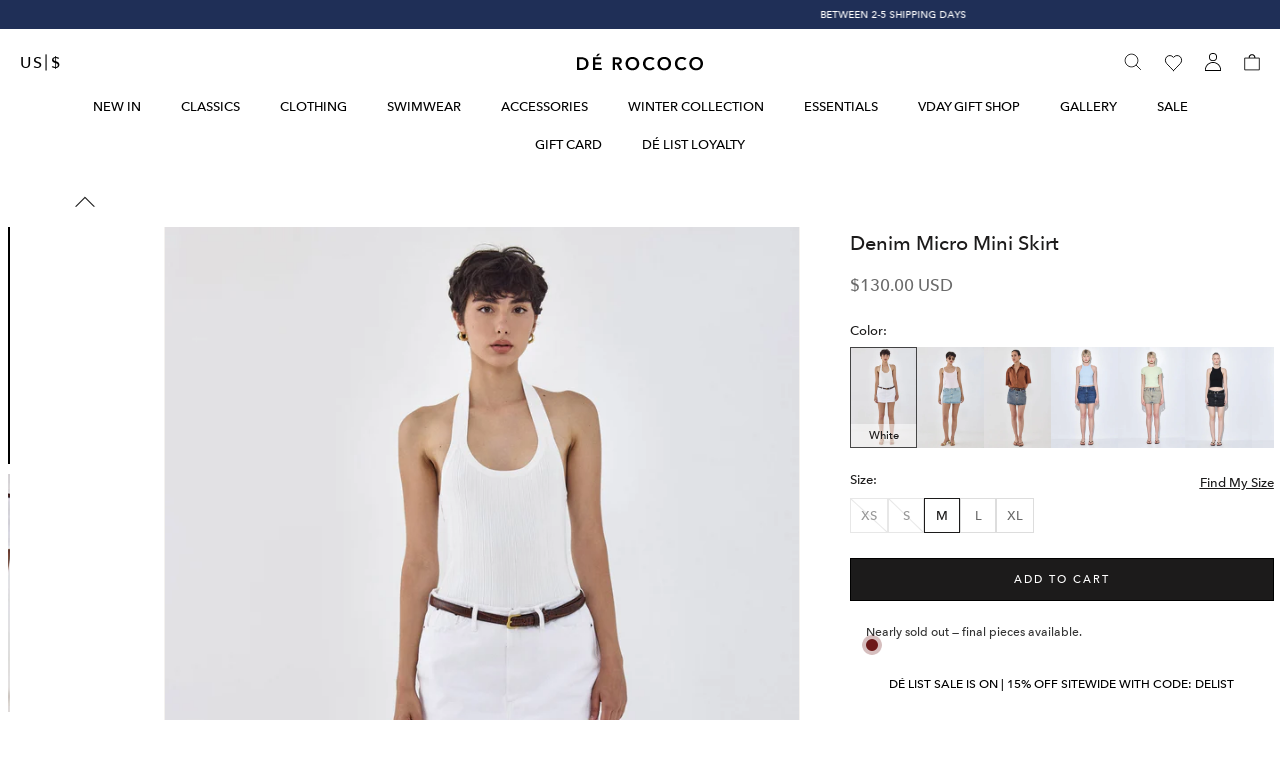

--- FILE ---
content_type: text/css
request_url: https://de-rococo.com/cdn/shop/t/246/assets/component-cart-drawer.css?v=25014760220129126721768398872
body_size: 4180
content:
.drawer{position:fixed;z-index:1000;right:0;top:0;width:100vw;height:100%;display:flex;justify-content:flex-end;background-color:rgba(var(--page-overlay),.5);transition:visibility var(--duration-default) ease;transition:transform .5s var(--drawer-transition-timing),visibility .5s var(--drawer-transition-timing);--drawer-transition-timing: cubic-bezier(.645, .045, .355, 1)}button.localization-form__select{display:flex;align-items:center;gap:.7rem}.currency_icon{display:inline-flex}.currency_icon svg{width:13px;height:13px;stroke:#000;stroke-width:0}.cart_bis_trigger{margin:5px 0!important;padding:12px 14px!important}.wishlistengine-cart svg{width:24px;height:24px}.drawer.active{visibility:visible}ul.cart_products_container{display:flex;column-gap:30px;width:auto;height:auto;row-gap:25px;flex-wrap:wrap;padding:0 40px 15px;list-style-type:none;margin-bottom:100px;margin-top:20px}li.cart_product_list{text-decoration:none;scroll-snap-align:center;position:relative;height:auto;display:flex;flex-direction:column;width:44%;align-items:center}.cart_product_image img{width:100%;object-fit:cover}ul.cart_products_container.slider-pswp-gallery h3{margin:0;text-align:center}ul.cart_products_container.slider-pswp-gallery button.submit_cart_btn{width:fit-content}ul.cart_products_container.slider-pswp-gallery p{padding:0}.go2810453892{display:none}.cart_product_wrappper a.pswp-thumbnail-anchor{min-width:100px}a.pswp-thumbnail-anchor.cart_p_overlay{position:absolute;width:100%;height:100%;left:0;right:0;bottom:0;top:0;z-index:2;opacity:0}button.submit_cart_btn{padding:12px 15px;margin:5px 0;background:#000;background-size:cover;background-position:center center;background-repeat:no-repeat;border-radius:0;box-shadow:none;border:none;font-size:14px!important;font-weight:500;font-family:var(--font-body-family)!important;text-align:center;text-decoration:;color:#fff;transition:all .4s ease;width:fit-content;cursor:pointer;min-height:fit-content;position:relative}button.cart_soldOut{padding:12px 14px;margin:5px 0;background:#000;background-size:cover;background-position:center center;background-repeat:no-repeat;border-radius:0;box-shadow:none;border:none;font-size:12px;text-transform:uppercase;font-weight:500;font-family:var(--font-body-family)!important;text-align:center;text-decoration:;color:#fff;transition:all .4s ease;min-width:fit-content;cursor:pointer;min-height:fit-content;position:relative}span.cart_loader{opacity:0;visibility:hidden;position:absolute;left:0;right:0;transition:all .3s ease-in-out}.cart_product_wrappper button.slider-button{position:absolute;width:100%;max-width:70px;height:60px}.cart_product_wrappper .custom_prev_btn{top:50%;left:0%!important}.cart_product_wrappper button.slider-button{transform:translateY(-50%)}.cart_product_wrappper .slider-button:first-child{left:1%}.cart_product_wrappper .slider-button:last-child{right:1%}.cart_product_wrappper .custom_next_btn{top:50%;right:0%!important}.cart_product_wrappper .slider-counter{display:none}.cart_product_wrappper button.slider-button .arrow_slider.left{-webkit-transform:translateY(-50%) rotate(-135deg);transform:translateY(-50%) rotate(-135deg)}.cart_product_wrappper button.slider-button .arrow_slider.right{-webkit-transform:translateY(-50%) rotate(45deg);transform:translateY(-50%) rotate(45deg)}.cart_product_wrappper button.slider-button .arrow_slider{position:absolute;top:50%;margin:0 10px;z-index:1;color:transparent;border-top:1px solid var(--text-color);border-right:1px solid var(--text-color);background:transparent;z-index:16;cursor:pointer;mix-blend-mode:difference;padding:0;width:12px!important;height:12px!important;border-left:0px;border-bottom:0px}.submit_cart_btn.loading{opacity:.5}.loading .cart_atc{opacity:0}.loading span.cart_loader{opacity:1;visibility:visible;transition:all .3s ease-in-out}.drawer___header{display:none!important}.drawer.is-empty .drawer___header{display:flex!important}.is-empty .cart_swiper_gallery{display:none}.cart_product_image a{display:block}.cart_product_description .product-form__buttons{display:flex;justify-content:center;align-items:center}button.submit_cart_btn:before,button.cart_soldOut:before,button.cart_soldOut:after,button.submit_cart_btn:after{content:unset}.cart_product_description{text-decoration:none;font-weight:inherit;color:inherit;display:flex;flex-direction:column;justify-content:center;align-items:center;grid-gap:10px;margin-top:5px;text-align:center}p.cart_collection_title{text-align:center;font-size:14px;text-transform:uppercase;color:#000;margin:0 0 20px;letter-spacing:0!important;font-family:var(--font-body-family)!important}.cart_product_wrappper .grid{scroll-padding-left:0!important;margin:20px 0}.cart_product_wrappper .add-to-cart-btn{justify-content:center;align-items:center;display:flex}.cart_product_description h3,.cart_product_description p{font-size:13px;font-weight:400;font-family:var(--font-body-family)!important;text-decoration:none;text-shadow:none;text-transform:none;color:#000;text-align:center;margin:0;white-space:normal}.cart_product_description p{padding-left:0}.cart_title_price{padding-left:0rem!important}.drawer__inner{height:100%;width:40rem;max-width:calc(100vw - 3rem);border:.1rem solid rgba(var(--color-foreground),.2);border-right:0;overflow:hidden;display:flex;flex-direction:column;transform:translate(100%);transition:transform .5s var(--drawer-transition-timing),visibility .5s var(--drawer-transition-timing);--drawer-transition-timing: cubic-bezier(.645, .045, .355, 1)}.cart-drawer_products .collection_wishtlist_btn{top:2px;right:0;z-index:9999}.cart_product_image{position:relative;z-index:1}.cart_zooming_effect{position:absolute;display:block;top:0;left:0}.drawer__inner-empty{height:100%;overflow:auto;display:flex;flex-direction:column}.cart-drawer__warnings{display:flex;flex-direction:column;flex:1;margin-top:20px;margin-bottom:0}cart-drawer.is-empty .drawer__inner{display:block;align-items:center;padding:0}cart-drawer.is-empty .drawer__header{display:none}cart-drawer:not(.is-empty) .cart-drawer__warnings,cart-drawer:not(.is-empty) .cart-drawer__collection{display:none}.cart-drawer__warnings--has-collection .cart__login-title{margin-top:2.5rem}.drawer.active .drawer__inner{transform:translate(0)}.drawer__header{position:relative;padding:2.7rem 0;display:flex;justify-content:space-between;align-items:center;padding-left:25px;padding-right:25px;box-shadow:0 -1px var(--border-color) inset}.sticky_cart_header{position:sticky;top:0;background:#fff;z-index:1}.drawer__inner::-webkit-scrollbar{display:none}.drawer__heading{margin:0 0 1rem}.swiper-slide .pswp-thumbnail-anchor button{display:none}.drawer__close{display:inline-block;padding:0;min-width:4.4rem;min-height:4.4rem;box-shadow:0 0 0 .2rem rgba(var(--color-button),0);position:absolute;top:18px;right:15px;color:rgb(var(--color-foreground));background-color:transparent;border:none;cursor:pointer}.drawer__close .svg-wrapper{height:2rem;width:2rem}.drawer__contents{flex-grow:1;display:flex;flex-direction:column}.drawer__footer{position:relative;padding:15px 30px 30px;flex:none;box-shadow:0 -1px var(--border-color);opacity:0;transform:translateY(45px);transition:opacity .35s cubic-bezier(.25,.46,.45,.94),transform .35s cubic-bezier(.25,.46,.45,.94);position:sticky;bottom:0;z-index:1;background-color:var(--white);overflow:hidden!important}.drawer__inner.show_note .drawer__footer{overflow:visible!important}.active .drawer__footer{opacity:1;transform:translateY(0);transition:opacity .25s cubic-bezier(.25,.46,.45,.94) .45s,transform .25s cubic-bezier(.25,.46,.45,.94) .45s}.cart_product_wrappper img{width:100%;object-fit:cover}.cart_product_wrappper .product__media-toggle{display:none}textarea#CartDrawer-Note::placeholder{opacity:1}.cart_product_wrappper .grid__item{display:flex;flex-direction:column;width:33%;margin-left:0!important;max-width:33%;align-items:center}cart-drawer-items.is-empty+.drawer__footer{display:none}.drawer__footer>details{margin-top:-1.5rem;border-bottom:.1rem solid rgba(var(--color-foreground),.2)}.drawer__footer>details[open]{padding-bottom:1.5rem}.drawer__footer summary{display:flex;position:relative;line-height:1;padding:1.5rem 2.8rem 1.5rem 0}.drawer__footer>details+.cart-drawer__footer{padding-top:1.5rem}cart-drawer{position:fixed;top:0;right:0;width:100vw;height:100%}.cart-drawer__overlay{position:fixed;top:0;right:0;bottom:0;left:0;background-color:#363636;opacity:.5}.cart-drawer:before{position:absolute;content:"";width:100%;height:100%;transform:translate(100%);box-shadow:2px 0 10px #36363633,-2px 0 10px #36363633;opacity:0;transition:opacity .5s var(--drawer-transition-timing),transform .5s var(--drawer-transition-timing);--drawer-transition-timing: cubic-bezier(.645, .045, .355, 1)}.active .cart-drawer:before{opacity:1;transform:translate(0)}.cart-drawer__overlay:empty{display:block}.cart-drawer__form{flex-grow:1;display:flex;flex-wrap:wrap}.cart-drawer__collection{margin:0 2.5rem 1.5rem}.cart-drawer .drawer__cart-items-wrapper{flex-grow:1}.cart-drawer .cart-items,.cart-drawer tbody{display:block;width:100%}.cart-drawer thead{display:inline-table;width:100%}cart-drawer-items{overflow:auto;flex:1;margin-bottom:2rem;transition:all .3s}.drawer svg.icon.icon-close{width:14px;height:14px;stroke-width:1px;stroke:#1c1b1b}.drawer h2.drawer__heading{font-size:16px;text-transform:uppercase;letter-spacing:.03rem;margin:0}.drawer .cart-drawer__form{padding:0 25px}.drawer table.cart-items{overflow:hidden}.drawer td.cart-item__media{width:150px}.cart-item___name{display:flex;justify-content:space-between;align-items:center}.drawer a.cart-item__name{width:100%;font-size:11px!important;overflow:hidden;text-overflow:ellipsis;margin-bottom:.65em;letter-spacing:0;font-family:var(--font-body-family)!important}.drawer a.cart-item__name:hover{text-decoration:none}.drawer .product-option{font-size:10px;white-space:nowrap;margin-bottom:.65rem;margin-top:0;letter-spacing:0;color:var(--color-blur);--border-color: #6a6a6a;font-family:var(--font-body-family)!important}.cart-item__quantity-wrapper{display:flex;justify-content:space-between;width:100%;align-items:center}.drawer quantity-input.quantity.cart-quantity{display:inline-flex;align-items:center;border:1px solid var(--border-color);--border-color: #dddddd;white-space:nowrap}.drawer quantity-input.quantity.cart-quantity:before,.drawer quantity-input.quantity.cart-quantity:after{content:unset}.drawer .quantity{color:rgba(var(--color-foreground));position:relative;width:calc(9.5rem / var(--font-body-scale) + var(--inputs-border-width) * 2)!important;display:flex;border-radius:var(--inputs-radius);min-height:calc((var(--inputs-border-width) * 2) + 3.8rem)!important}.drawer button.button.button--tertiary.cart-remove-button{font-size:8px;min-width:unset!important;position:relative;background:transparent;color:var(--text-color);border:0;cursor:pointer}.drawer button.button.button--tertiary.cart-remove-button:before{content:"";position:absolute;width:100%;font-family:var(--font-body-family)!important;height:1px;left:0;bottom:0;color:#6a6a6a;background:currentColor;transform:scale(1);transform-origin:left center;transition:transform .2s ease-in-out;background:var(--text-color-light);top:23px;--text-color-light: #000}.drawer button.button.button--tertiary.cart-remove-button:hover:before{transform:scaleX(0)}.drawer button.footer_drawer_btn{border:0;background:var(--white);cursor:pointer;padding:0}.drawer button.footer_drawer_btn span.summary__title{padding:0;color:var(--text-color)}.drawer button.footer_drawer_btn span.summary__title span{color:var(--text-color)}.note_wraper{display:none;font-size:12px;text-transform:capitalize!important;letter-spacing:0;color:var(--color-black)}.drawer .footer_note_wrapper{position:absolute;width:100%;bottom:0;left:0;z-index:1;background:var(--white);transform:translateY(100%);transition:transform .25s ease-in-out,opacity .25s ease-in-out,visibility .25s ease-in-out;opacity:0;visibility:hidden;padding:20px 30px 31px;box-shadow:0 -1px var(--border-color);z-index:2}.drawer .show_note .footer_note_wrapper{transform:translateY(0);box-shadow:1px 0 6px #36363633;opacity:1;visibility:visible;top:-56px}.drawer .show_note .footer_note_wrapper.note_wraper{display:block!important}.drawer .cart__note{height:fit-content;top:1rem;margin-bottom:40px}.drawer button.Button.save_note_btn{position:relative;display:inline-block;padding:14px 28px;line-height:normal;border:1px solid transparent;border-radius:0;text-transform:uppercase;font-size:12px;text-align:center;letter-spacing:.2em;border:1px solid var(--color);color:var(--white);transition:color .45s cubic -bezier(.785,.135,.15,.86),border .45s cubic -bezier(.785,.135,.15,.86);-webkit-tap-highlight-color:initial;width:100%;cursor:pointer;background-color:transparent}.drawer .cart-items td{padding-top:0!important;padding-bottom:0}.cart-drawer .cart-item{margin-top:30px}.drawer .drawer__inner.show_note cart-drawer-items{opacity:.4;pointer-events:none;transition:opacity .5s ease}.drawer_footer_wrapper{overflow:hidden}.drawer .cart__note .field__input{height:100%;position:relative;border-radius:var(--inputs-radius);-webkit-appearance:none;display:block;padding:12px 14px;border-radius:0;border:1px solid var(--border-color);width:100%;line-height:normal;resize:none;transition:border-color .1s ease -in-out;background:transparent;font-size:13px;letter-spacing:0}.drawer .field__input:focus{padding-left:14px!important}.drawer .text-area{min-height:7rem;resize:none}.drawer .cart__note:after,.cart__note:before{content:unset}.drawer .text-area:focus-visible{box-shadow:none!important;border:1px solid var(--color)}.drawer button.Button.save_note_btn:before{position:absolute;content:""!important;display:block;left:0;top:0;right:0;bottom:0;width:100%;height:100%;border:1px solid var(--color);transform:scale(1);transform-origin:left center;z-index:-1;transition:transform .45s cubic-bezier(.785,.135,.15,.86);background-color:var(--color)}.drawer button.Button.save_note_btn:hover{color:var(--color)}.drawer button.Button.save_note_btn:hover:before{transform:scaleX(0);transform-origin:right center}.cart-drawer .cart__checkout-button{background-color:transparent;border:1px solid var(--color);position:relative;display:inline-block;padding:14px 28px;line-height:normal;border-radius:0;text-transform:uppercase;font-size:11px;cursor:pointer;text-align:center;display:flex;justify-content:center;align-items:center;font-weight:500;letter-spacing:.2em;font-family:var(--font-body-family)!important;transition:color .45s cubic-bezier(.785,.135,.15,.86),border .45s cubic-bezier(.785,.135,.15,.86);-webkit-tap-highlight-color:initial;color:var(--white)!important}.cart-drawer .cart__checkout-button:after,.cart-drawer .cart__checkout-button:before{content:unset}.cart-drawer .cart__checkout-button:before{position:absolute;content:""!important;display:block;left:0;top:0;right:0;bottom:0;width:100%;height:100%;border:1px solid var(--color);transform:scale(1);transform-origin:left center;z-index:-1;transition:transform .45s cubic-bezier(.785,.135,.15,.86);background-color:var(--color)}.cart-drawer .cart__checkout-button:hover{color:var(--color)!important}.cart-drawer .cart__checkout-button:hover:before{transform:scaleX(0);transform-origin:right center}.Button__SeparatorDot{display:inline-block;margin:0 18px;content:"";height:3px;width:3px;border-radius:100%;background:currentColor}.drawer .quantity-popover-container,.drawer .cart-item cart-remove-button{display:unset}.drawer cart-remove-button .button{min-width:calc(3.5rem / var(--font-body-scale))!important;padding:0;color:#6a6a6a!important}.drawer__cart-items-wrapper .wishlisthero-floating button:after{width:16px;height:16px}.drawer__cart-items-wrapper .wishlisthero-product-in-wishlist:before{width:17px;height:17px;margin-right:-9px;top:-12px}.drawer__cart-items-wrapper .collection_wishtlist_btn{top:3px;right:0;visibility:visible}.drawer___header{position:relative;padding:2.7rem 30px;display:flex;align-items:center;border-bottom:1px solid var(--border-color);position:sticky;top:0;background:var(--white);z-index:1}.drawer h2.cart__empty-text{all:unset;display:block;width:100%;height:auto;font-size:15px;font-weight:600;font-family:var(--font-body-family)!important;text-align:center;text-decoration:;text-shadow:none;text-transform:none;color:#111;margin-bottom:-2px}.drawer p.ql-align-center{opacity:1;font-size:14px;visibility:visible;transition:all .4s ease;margin:0 0 10px;color:var(--color);transition-delay:.4s}a.vsly-svg-btn{cursor:pointer;display:inline-flex;justify-content:center;align-items:center;transition:transform .1s ease-out;z-index:2;position:relative;width:auto;height:auto;padding:0;margin:8px;background:#fff;background-size:cover;background-position:center center;background-repeat:no-repeat;border:.5px solid #d5d9dc;border-radius:100px;box-shadow:0 15px 19px #97d2ce38}.cart_zoom_icon{pointer-events:none;box-sizing:unset!important;display:flex;padding:8px;width:7px;height:7px;justify-content:center;align-items:center}.cart_zoom_icon svg.icon.icon-zoom{stroke:#000;fill:#000;height:100%;width:100%}.cart_zoom_icon svg.icon.icon-zoom path{fill:#000;stroke:#000}.cart_price_note{cursor:pointer}.cart_note_wrapper{padding:35px 0;display:flex;align-items:center;justify-content:center;height:auto}.cart_pdd{margin:0 15px}p.cart_note_para{margin:0;text-align:center;text-transform:uppercase;line-height:20px}.cart_product_wrappper a.pswp-thumbnail-anchor{min-width:33%;height:100%}slider-component#my-gallery .grid__item{width:100%}.wishlistengine-cart{position:unset!important;z-index:unset!important;padding-right:0;margin-right:-3px}.wishlistengine-cart .wishlist-engine-button{padding:2px 0 2px 2px!important}.wishlistengine-cart span.wishlist-icon .icon{width:24px!important;stroke-width:1;height:24px!important;object-fit:contain;aspect-ratio:1 / 1;display:inline-block;vertical-align:middle}@media (min-width: 989px){ul.cart_products_container.pswp_gallery{grid-column-gap:15px;margin-top:10px;grid-row-gap:30px}.cart_zoom_icon{padding:8px;width:14px;height:14px}a.vsly-svg-btn{width:auto;height:auto;padding:0;margin:8px;background:#fff;background-size:cover;background-position:center center;background-repeat:no-repeat;border-radius:100px;box-shadow:none;border:.5px solid #d5d9dc;transition:all .4s ease;display:inline-flex}}@media (max-width: 989px){.wishlistengine-cart{display:block!important}.wishlistengine-cart span.wishlist-icon .icon{width:25px!important;stroke-width:1;height:25px!important}.cart_product_description{padding-left:0rem}ul.cart_products_container{column-gap:15px;row-gap:30px;padding:0 18px 15px;margin-top:0rem}button.submit_cart_btn,button.cart_soldOut{font-size:11px;padding:10px 14px}.cart_product_description p,.cart_product_description h3{font-size:12px;margin:0;padding:0}li.cart_product_list{grid-template-rows:calc(107.5px / .67) max-content max-content max-content}.cart_product_image{position:relative}}@media (max-width: 749px){button.submit_cart_btn{font-size:8px!important}.cart-drawer .cart__checkout-button{background-color:var(--button_bg_color);--button_bg_color: #1b1919;border:1px solid var(--button_bg_color)}.cart-drawer .cart__checkout-button:hover{color:var(--white)!important;border-color:var(--color)}.drawer h2.drawer__heading{font-size:16px}.drawer__inner{width:40rem;max-width:calc(100vw - 6rem)}.drawer h2.cart__empty-text{all:unset;display:block;width:100%;height:auto;font-size:15px;font-weight:600;font-family:var(--font-body-family)!important;text-align:center;text-decoration:;text-shadow:none;letter-spacing:normal;text-transform:none;color:#111;padding:0;margin-bottom:-2px}.drawer p.ql-align-center{opacity:1;font-size:12px;visibility:visible;transition:all .4s ease;margin:0 0 20px;color:var(--color);transition-delay:.4s;letter-spacing:0}.drawer___header{padding:2rem 18px 2rem 24px}.drawer__close{top:9px;right:5px}.drawer__header{padding-top:2rem;padding-bottom:2rem;padding-left:15px;padding-right:15px}div#cart-progress-wrapper{padding-left:15px!important;padding-right:15px!important}.cart-drawer .cart-item{margin-top:15px!important}.drawer .cart__note{height:fit-content;top:1rem;margin-bottom:15px}.drawer .product-option{font-size:9px}.drawer a.cart-item__name{font-size:12px}.drawer td.cart-item__media{width:90px;min-width:90px}.drawer .cart-item__quantity-wrapper{margin-top:0rem}.drawer button.button.button--tertiary.cart-remove-button{font-size:8px;display:unset}.drawer svg.icon.icon-close{stroke-width:1px}.drawer .cart-drawer__form{padding-right:15px;padding-left:15px}.drawer__footer{padding:15px}.drawer .quantity{width:calc(8.5rem / var(--font-body-scale) + var(--inputs-border-width) * 2)!important;min-height:calc((var(--inputs-border-width) * 2) + 3.2rem)!important}.drawer button.button.button--tertiary.cart-remove-button:before{top:28px}cart-drawer.is-empty .drawer__inner{display:flex!important;align-items:normal;justify-content:space-between;flex-direction:column-reverse}cart-drawer-items.is-empty{margin:0}}@media screen and (max-height: 650px){.drawer__inner{overflow:scroll}}.cart-drawer .cart-item{display:flex;align-items:center;grid-template:repeat(2,auto) / repeat(4,1fr);gap:1rem;margin-bottom:0}.cart-drawer .cart-item:last-child{margin-bottom:1rem}.cart-drawer .cart-item__media{grid-row:1 / 3}.cart-drawer .cart-item__image{max-width:100%}.cart-drawer .cart-items thead{margin-bottom:.5rem}.cart-drawer .cart-items thead th:first-child,.cart-drawer .cart-items thead th:last-child{width:0;padding:0}.cart-drawer .cart-items thead th:nth-child(2){width:50%;padding-left:0}.cart-drawer .cart-items thead tr{display:table-row;margin-bottom:0}.cart-drawer .cart-items th{border-bottom:.1rem solid rgba(var(--color-foreground),.08)}.cart-drawer .cart-item:last-child{margin-bottom:5rem}.cart-drawer .cart-item .loading__spinner{right:5px;padding-top:2.5rem}.drawer td.cart-item__details dl{margin:0}.cart-drawer .cart-items td{padding-top:3rem;display:flex;flex-direction:column;justify-content:center}.drawer .quantity__button{width:calc(3rem / var(--font-body-scale))!important;flex-shrink:0;font-size:1.8rem;border:0;background-color:transparent;cursor:pointer;display:flex;align-items:center;justify-content:center;color:#6a6a6a;padding:0}.drawer .quantity__button:hover{color:var(--text-color)}.drawer .quantity__input{color:#6a6a6a;font-family:var(--font-body-family);font-style:var(--font-body-style);font-weight:var(--font-body-weight);font-size:1.2rem!important;font-weight:500;opacity:.85;text-align:center;background-color:transparent;border:0;padding:0 .5rem;width:100%;flex-grow:1;-webkit-appearance:none;appearance:none}.drawer .quantity__input:focus-visible{outline:0!important;outline-offset:0!important}.cart-drawer .cart-item>td+td{padding-left:1.5rem;width:calc(100% - 80px);margin-top:1.2rem;position:relative}.cart-drawer .cart-item__details{width:auto;grid-column:2 / 5}.cart-drawer .cart-item__totals{pointer-events:none;display:flex;align-items:flex-start;justify-content:flex-end}.cart-drawer.cart-drawer .cart-item__price-wrapper>*:only-child{margin-top:0}.cart-drawer .cart-item__price-wrapper .cart-item__discounted-prices{display:flex;flex-direction:column;gap:.6rem}.cart-drawer .unit-price{margin-top:.6rem}.cart-drawer .cart-items .cart-item__quantity{padding-top:0;grid-column:2 / 5;padding-left:0;margin-top:1rem}@media screen and (max-width: 749px){.cart-drawer .cart-item cart-remove-button{margin-left:0}.cart-drawer .cart-item>td+td{padding-left:1rem;width:calc(100% - 20px)}.cart-drawer .cart-items .cart-item__quantity{margin-top:0}}.cart-drawer__footer>*+*{margin-top:1rem}.cart-drawer .totals{justify-content:space-between}.cart-drawer .price{line-height:1}.cart-drawer .tax-note{margin:.4rem 0 2rem auto;text-align:left;height:auto;padding:0;letter-spacing:0;color:var(--color-blur)}.cart-drawer .product-option dd{word-break:break-word}.cart-drawer details[open]>summary .icon-caret{transform:rotate(180deg)}.cart-drawer .cart__checkout-button{max-width:none}.drawer__footer .cart__dynamic-checkout-buttons{max-width:100%}.drawer__footer #dynamic-checkout-cart ul{flex-wrap:wrap!important;flex-direction:row!important;margin:.5rem -.5rem 0 0!important;gap:.5rem}.drawer__footer [data-shopify-buttoncontainer]{justify-content:flex-start}.drawer__footer #dynamic-checkout-cart ul>li{flex-basis:calc(50% - .5rem)!important;margin:0!important}.drawer__footer #dynamic-checkout-cart ul>li:only-child{flex-basis:100%!important;margin-right:.5rem!important}@media screen and (min-width: 750px){.drawer__footer #dynamic-checkout-cart ul>li{flex-basis:calc(100% / 3 - .5rem)!important;margin:0!important}.drawer__footer #dynamic-checkout-cart ul>li:first-child:nth-last-child(2),.drawer__footer #dynamic-checkout-cart ul>li:first-child:nth-last-child(2)~li,.drawer__footer #dynamic-checkout-cart ul>li:first-child:nth-last-child(4),.drawer__footer #dynamic-checkout-cart ul>li:first-child:nth-last-child(4)~li{flex-basis:calc(50% - .5rem)!important}}cart-drawer-items::-webkit-scrollbar{width:3px}cart-drawer-items::-webkit-scrollbar-thumb{background-color:rgba(var(--color-foreground),.7);border-radius:100px}cart-drawer-items::-webkit-scrollbar-track-piece{margin-top:31px}.cart-drawer .quantity-popover-container{padding:0}.cart-drawer .quantity-popover__info.global-settings-popup{transform:translateY(0);top:100%}.cart-drawer .cart-item__error{margin-top:.8rem}.cart-drawer .quantity-popover__info+.cart-item__error{margin-top:.2rem}@media screen and (min-width: 750px){.cart-drawer .cart-item__quantity--info quantity-popover>*{padding-left:0}.cart-drawer .cart-item__error{margin-left:0}}
/*# sourceMappingURL=/cdn/shop/t/246/assets/component-cart-drawer.css.map?v=25014760220129126721768398872 */


--- FILE ---
content_type: text/javascript
request_url: https://de-rococo.com/cdn/shop/t/246/assets/pdp.js?v=83285888704774212381754635609
body_size: 189
content:
document.addEventListener("DOMContentLoaded",function(){document.querySelectorAll('a[href^="#"]').forEach(anchor=>{anchor?.addEventListener("click",function(e){e.preventDefault();const target=document.querySelector(this.getAttribute("href"));target&&target.scrollIntoView({behavior:"smooth"})})}),document.addEventListener("click",function(event){const openButton=event.target.closest("#openSizeChart");if(openButton){const parentContainer=openButton.closest(".product_wrapper_container");parentContainer&&parentContainer.nextElementSibling?.classList.add("is-visible")}if(event.target.closest("#closePopup")&&popup.classList.remove("is-visible"),!event.target.closest(".pv2-accordion__button"))return;const button=event.target.closest(".pv2-accordion__button"),buttonToggle=button.querySelector(".pv2-accordion__toggle"),containerContent=button.nextElementSibling;!buttonToggle||!containerContent||(document.querySelectorAll(".pv2-accordion__toggle").forEach(toggle=>{toggle!==buttonToggle&&toggle.classList.remove("open")}),document.querySelectorAll(".pv2-accordion__content").forEach(content=>{content!==containerContent&&(content.style.maxHeight=null)}),buttonToggle.classList.toggle("open"),containerContent.style.maxHeight=containerContent.style.maxHeight?null:`${containerContent.scrollHeight}px`)});const varSelect=document.querySelector(".product-form input.product-variant-id"),bisTrigger=document.querySelector(".product_bis_trigger");varSelect&&bisTrigger&&varSelect.addEventListener("change",function(){const selectedVariantId=this.value;bisTrigger.setAttribute("data-variant-id",selectedVariantId)}),$(document).ready(function(){let swiper=$(".Product_main_custom_slider").slick({arrows:!1,asNavFor:".product_thumbnail_custom_slider",slidesToShow:1,lazyLoad:"ondemand",slidesToScroll:1,prevArrow:'<button class="main-slider prev-arrow"><svg viewBox="0 0 100 100"><path d="M 20,50 L 60,90 L 60,85 L 25,50  L 60,15 L 60,10 Z" class="arrow"></path></svg></button>',nextArrow:'<button class="main-slider next-arrow"><svg viewBox="0 0 100 100"><path d="M 20,50 L 60,90 L 60,85 L 25,50  L 60,15 L 60,10 Z" class="arrow" transform="translate(100, 100) rotate(180)"></path></svg></button>',infinite:!1,responsive:[{breakpoint:1008,settings:{dots:!0,arrows:!1}}]}),productThumbnailSlider=$(".product_thumbnail_custom_slider").slick({arrows:!0,focusOnSelect:!0,vertical:!0,verticalSwiping:!0,lazyLoad:"ondemand",asNavFor:".Product_main_custom_slider",slidesToShow:4,slidesToScroll:1,prevArrow:'<button class="thumb-slider prev-arrow"><svg viewBox="0 0 100 100"><path d="M 20,50 L 60,90 L 60,85 L 25,50  L 60,15 L 60,10 Z" class="arrow"></path></svg></button>',nextArrow:'<button class="thumb-slider next-arrow"><svg viewBox="0 0 100 100"><path d="M 20,50 L 60,90 L 60,85 L 25,50  L 60,15 L 60,10 Z" class="arrow" transform="translate(100, 100) rotate(180)"></path></svg></button>',infinite:!1});$(".product-media-slider").on("init reInit afterChange",function(event,slick,currentSlide,nextSlide){let slideHeight=$(".slick-current img").height();$(".product-media-slider").css("height",slideHeight+"px")})})});
//# sourceMappingURL=/cdn/shop/t/246/assets/pdp.js.map?v=83285888704774212381754635609
